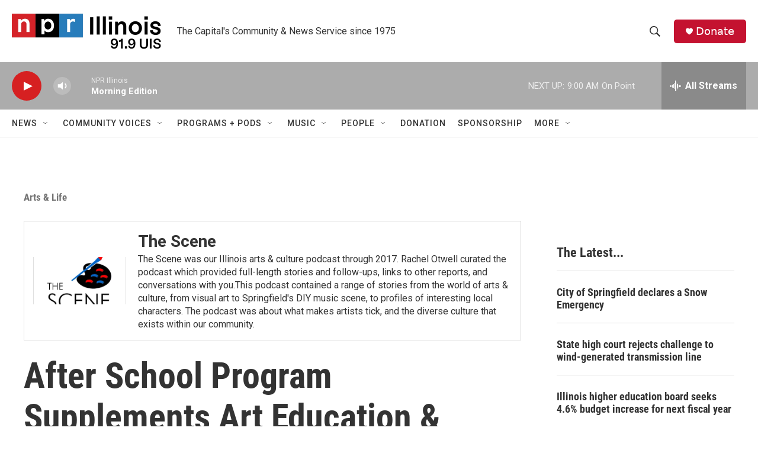

--- FILE ---
content_type: text/html; charset=utf-8
request_url: https://www.google.com/recaptcha/api2/aframe
body_size: 267
content:
<!DOCTYPE HTML><html><head><meta http-equiv="content-type" content="text/html; charset=UTF-8"></head><body><script nonce="PYfojvip0Xq43MsaxM9Liw">/** Anti-fraud and anti-abuse applications only. See google.com/recaptcha */ try{var clients={'sodar':'https://pagead2.googlesyndication.com/pagead/sodar?'};window.addEventListener("message",function(a){try{if(a.source===window.parent){var b=JSON.parse(a.data);var c=clients[b['id']];if(c){var d=document.createElement('img');d.src=c+b['params']+'&rc='+(localStorage.getItem("rc::a")?sessionStorage.getItem("rc::b"):"");window.document.body.appendChild(d);sessionStorage.setItem("rc::e",parseInt(sessionStorage.getItem("rc::e")||0)+1);localStorage.setItem("rc::h",'1769428181698');}}}catch(b){}});window.parent.postMessage("_grecaptcha_ready", "*");}catch(b){}</script></body></html>